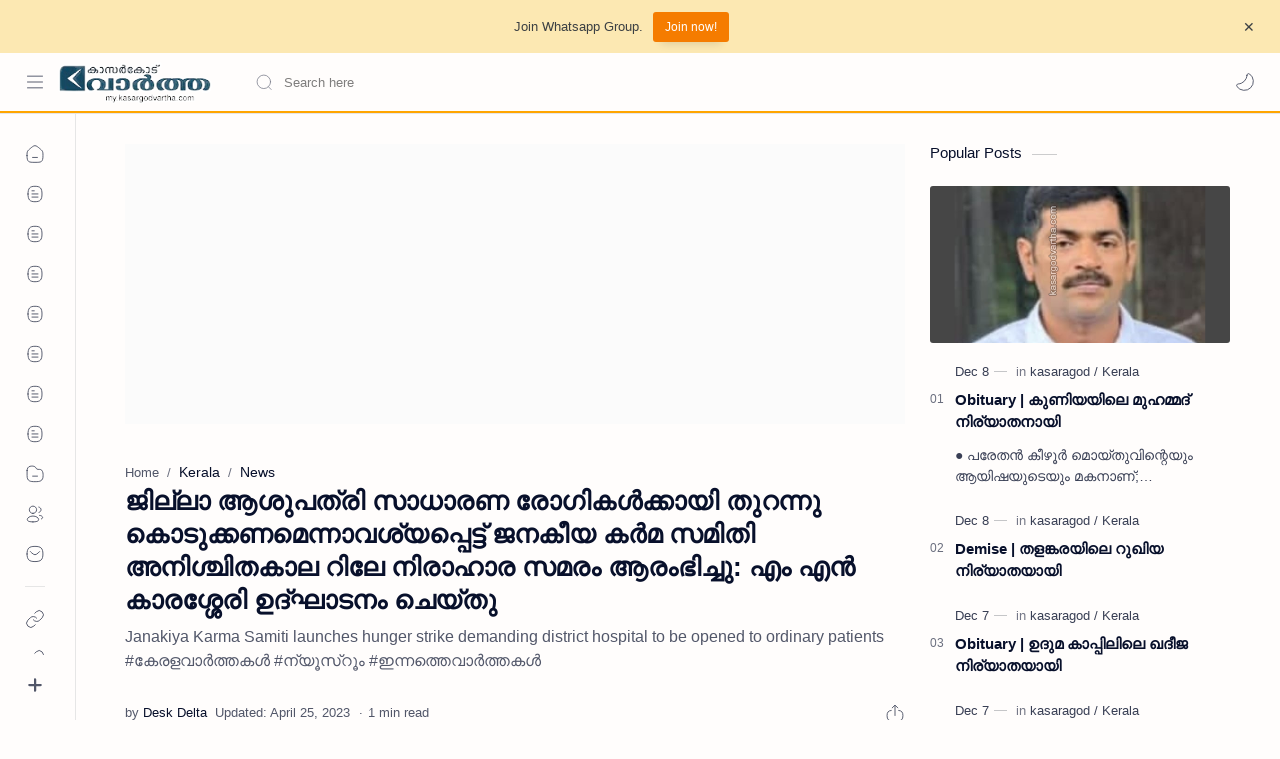

--- FILE ---
content_type: text/javascript; charset=UTF-8
request_url: https://my.kasargodvartha.com/feeds/posts/summary/-/Kerala?alt=json-in-script&orderby=updated&max-results=0&callback=randomRelatedIndex
body_size: 974
content:
// API callback
randomRelatedIndex({"version":"1.0","encoding":"UTF-8","feed":{"xmlns":"http://www.w3.org/2005/Atom","xmlns$openSearch":"http://a9.com/-/spec/opensearchrss/1.0/","xmlns$blogger":"http://schemas.google.com/blogger/2008","xmlns$georss":"http://www.georss.org/georss","xmlns$gd":"http://schemas.google.com/g/2005","xmlns$thr":"http://purl.org/syndication/thread/1.0","id":{"$t":"tag:blogger.com,1999:blog-1858913731424727570"},"updated":{"$t":"2025-12-12T17:29:05.584-08:00"},"category":[{"term":"News"},{"term":"Kerala"},{"term":"kasaragod"},{"term":"Obituary"},{"term":"Gulf"},{"term":"Kasaragod-News | കാസർകോട് -വാർത്തകൾ"},{"term":"Kerala-News | കേരള-വാർത്തകൾ"},{"term":"Malayalam-News | മലയാളം-വാര്‍ത്തകള്‍"},{"term":"Sports"},{"term":"Kanhangad"},{"term":"Kasargod"},{"term":"Article"},{"term":"Kasaragod-News | കാസറഗോഡ്-വാർത്തകൾ"},{"term":"Religion"},{"term":"Kasaragod-News | കാസര്‍കോട് -വാര്‍ത്തകള്‍"},{"term":"Chalanam"},{"term":"Obituary-News | ചരമ-വാർത്തകൾ"},{"term":"Kerala-News | കേരള-വാര്‍ത്തകള്‍"},{"term":"Malayalam-News | മലയാളം-വാർത്തകൾ"},{"term":"Video"},{"term":"News-Malayalam-News മലയാളം-വാർത്തകൾ"},{"term":"Top-Headlines"},{"term":"Business"},{"term":"Education"},{"term":"World"},{"term":"National"},{"term":"Editor's-Choice | ലേഖനം"},{"term":"Kasaragod-News കാസർകോട് -വാർത്തകൾ"},{"term":"Kerala-News"},{"term":"Kerala-News കേരള-വാർത്തകൾ"},{"term":"Malayalam News"},{"term":"News-Malayalam മലയാളം-വാർത്തകൾ"},{"term":"Local-News | പ്രാദേശിക-വാര്‍ത്തകള്‍"},{"term":"Kannur"},{"term":"MalayalamNews"},{"term":"="},{"term":"Marketing-Feature"},{"term":"National-News ദേശീയ-വാർത്തകൾ"},{"term":"കാസറഗോഡ് വാർത്തകൾ"},{"term":"കാസർകോട് -വാർത്തകൾ"}],"title":{"type":"text","$t":"My Kasaragod Vartha | LATEST KASARAGOD LOCAL NEWS |  കാസറഗോഡ് വാർത്തകൾ ചുറ്റുവട്ടം കാസ്രോട് VARTHA"},"subtitle":{"type":"html","$t":"Kasaragod Regional Events and Business News"},"link":[{"rel":"http://schemas.google.com/g/2005#feed","type":"application/atom+xml","href":"https:\/\/my.kasargodvartha.com\/feeds\/posts\/summary"},{"rel":"self","type":"application/atom+xml","href":"https:\/\/www.blogger.com\/feeds\/1858913731424727570\/posts\/summary\/-\/Kerala?alt=json-in-script\u0026max-results=0\u0026orderby=updated"},{"rel":"alternate","type":"text/html","href":"https:\/\/my.kasargodvartha.com\/search\/label\/Kerala"},{"rel":"hub","href":"http://pubsubhubbub.appspot.com/"}],"author":[{"name":{"$t":"Web desk Editor"},"uri":{"$t":"http:\/\/www.blogger.com\/profile\/04740409279812633583"},"email":{"$t":"noreply@blogger.com"},"gd$image":{"rel":"http://schemas.google.com/g/2005#thumbnail","width":"16","height":"16","src":"https:\/\/img1.blogblog.com\/img\/b16-rounded.gif"}}],"generator":{"version":"7.00","uri":"http://www.blogger.com","$t":"Blogger"},"openSearch$totalResults":{"$t":"7421"},"openSearch$startIndex":{"$t":"1"},"openSearch$itemsPerPage":{"$t":"0"}}});

--- FILE ---
content_type: text/javascript; charset=UTF-8
request_url: https://my.kasargodvartha.com/feeds/posts/summary/-/Kerala?alt=json-in-script&orderby=updated&start-index=6606&max-results=6&callback=showRelatedPost
body_size: 4531
content:
// API callback
showRelatedPost({"version":"1.0","encoding":"UTF-8","feed":{"xmlns":"http://www.w3.org/2005/Atom","xmlns$openSearch":"http://a9.com/-/spec/opensearchrss/1.0/","xmlns$blogger":"http://schemas.google.com/blogger/2008","xmlns$georss":"http://www.georss.org/georss","xmlns$gd":"http://schemas.google.com/g/2005","xmlns$thr":"http://purl.org/syndication/thread/1.0","id":{"$t":"tag:blogger.com,1999:blog-1858913731424727570"},"updated":{"$t":"2025-12-12T17:29:05.584-08:00"},"category":[{"term":"News"},{"term":"Kerala"},{"term":"kasaragod"},{"term":"Obituary"},{"term":"Gulf"},{"term":"Kasaragod-News | കാസർകോട് -വാർത്തകൾ"},{"term":"Kerala-News | കേരള-വാർത്തകൾ"},{"term":"Malayalam-News | മലയാളം-വാര്‍ത്തകള്‍"},{"term":"Sports"},{"term":"Kanhangad"},{"term":"Kasargod"},{"term":"Article"},{"term":"Kasaragod-News | കാസറഗോഡ്-വാർത്തകൾ"},{"term":"Religion"},{"term":"Kasaragod-News | കാസര്‍കോട് -വാര്‍ത്തകള്‍"},{"term":"Chalanam"},{"term":"Obituary-News | ചരമ-വാർത്തകൾ"},{"term":"Kerala-News | കേരള-വാര്‍ത്തകള്‍"},{"term":"Malayalam-News | മലയാളം-വാർത്തകൾ"},{"term":"Video"},{"term":"News-Malayalam-News മലയാളം-വാർത്തകൾ"},{"term":"Top-Headlines"},{"term":"Business"},{"term":"Education"},{"term":"World"},{"term":"National"},{"term":"Editor's-Choice | ലേഖനം"},{"term":"Kasaragod-News കാസർകോട് -വാർത്തകൾ"},{"term":"Kerala-News"},{"term":"Kerala-News കേരള-വാർത്തകൾ"},{"term":"Malayalam News"},{"term":"News-Malayalam മലയാളം-വാർത്തകൾ"},{"term":"Local-News | പ്രാദേശിക-വാര്‍ത്തകള്‍"},{"term":"Kannur"},{"term":"MalayalamNews"},{"term":"="},{"term":"Marketing-Feature"},{"term":"National-News ദേശീയ-വാർത്തകൾ"},{"term":"കാസറഗോഡ് വാർത്തകൾ"},{"term":"കാസർകോട് -വാർത്തകൾ"}],"title":{"type":"text","$t":"My Kasaragod Vartha | LATEST KASARAGOD LOCAL NEWS |  കാസറഗോഡ് വാർത്തകൾ ചുറ്റുവട്ടം കാസ്രോട് VARTHA"},"subtitle":{"type":"html","$t":"Kasaragod Regional Events and Business News"},"link":[{"rel":"http://schemas.google.com/g/2005#feed","type":"application/atom+xml","href":"https:\/\/my.kasargodvartha.com\/feeds\/posts\/summary"},{"rel":"self","type":"application/atom+xml","href":"https:\/\/www.blogger.com\/feeds\/1858913731424727570\/posts\/summary\/-\/Kerala?alt=json-in-script\u0026start-index=6606\u0026max-results=6\u0026orderby=updated"},{"rel":"alternate","type":"text/html","href":"https:\/\/my.kasargodvartha.com\/search\/label\/Kerala"},{"rel":"hub","href":"http://pubsubhubbub.appspot.com/"},{"rel":"previous","type":"application/atom+xml","href":"https:\/\/www.blogger.com\/feeds\/1858913731424727570\/posts\/summary\/-\/Kerala\/-\/Kerala?alt=json-in-script\u0026start-index=6600\u0026max-results=6\u0026orderby=updated"},{"rel":"next","type":"application/atom+xml","href":"https:\/\/www.blogger.com\/feeds\/1858913731424727570\/posts\/summary\/-\/Kerala\/-\/Kerala?alt=json-in-script\u0026start-index=6612\u0026max-results=6\u0026orderby=updated"}],"author":[{"name":{"$t":"Web desk Editor"},"uri":{"$t":"http:\/\/www.blogger.com\/profile\/04740409279812633583"},"email":{"$t":"noreply@blogger.com"},"gd$image":{"rel":"http://schemas.google.com/g/2005#thumbnail","width":"16","height":"16","src":"https:\/\/img1.blogblog.com\/img\/b16-rounded.gif"}}],"generator":{"version":"7.00","uri":"http://www.blogger.com","$t":"Blogger"},"openSearch$totalResults":{"$t":"7421"},"openSearch$startIndex":{"$t":"6606"},"openSearch$itemsPerPage":{"$t":"6"},"entry":[{"id":{"$t":"tag:blogger.com,1999:blog-1858913731424727570.post-9030667886961190338"},"published":{"$t":"2021-07-12T03:07:00.002-07:00"},"updated":{"$t":"2023-04-25T08:30:49.445-07:00"},"category":[{"scheme":"http://www.blogger.com/atom/ns#","term":"kasaragod"},{"scheme":"http://www.blogger.com/atom/ns#","term":"Kerala"},{"scheme":"http://www.blogger.com/atom/ns#","term":"News"}],"title":{"type":"text","$t":"കുമ്പള ബസ് സ്റ്റാൻഡ് കെട്ടിടം യാഥാർഥ്യമാക്കണമെന്ന് എസ് വൈ എസ്; 'താൽക്കാലിക ഷെഡിൽ അസൗകര്യങ്ങൾ നിരവധി'"},"summary":{"type":"text","$t":"കുമ്പള: (my.kasargodvartha.com 12.07.2021)\u0026nbsp;സ്ത്രീകളും കുട്ടികളും വിദ്യാർഥികളും ഉൾപെടെ നൂറുക്കണക്കിന് പേർ കയറിയിറങ്ങുന്ന കുമ്പള ബസ് സ്റ്റാൻഡ് കെട്ടിടം യാഥാർഥ്യമാകണമെന്ന് എസ് വൈ എസ് കുമ്പോൽ സർകിൾ സഹവാസം നേതൃ പരിശീലന ക്യാമ്പ്  ആവശ്യപ്പെട്ടു. താൽക്കാലിക ഷെഡിൽ മഴക്കാലമായതിനാൽ അസൗകര്യങ്ങൾ നിരവധിയാണ്. അപകടാവസ്ഥയിലായ കെട്ടിടം പൊളിച്ചു നീക്കി വർഷങ്ങളായെങ്കിലും പുതിയ കെട്ടിടം നിർമിക്കാൻ  യാതൊരു "},"link":[{"rel":"replies","type":"application/atom+xml","href":"https:\/\/my.kasargodvartha.com\/feeds\/9030667886961190338\/comments\/default","title":"Post Comments"},{"rel":"replies","type":"text/html","href":"https:\/\/www.blogger.com\/comment\/fullpage\/post\/1858913731424727570\/9030667886961190338?isPopup=true","title":"0 Comments"},{"rel":"edit","type":"application/atom+xml","href":"https:\/\/www.blogger.com\/feeds\/1858913731424727570\/posts\/default\/9030667886961190338"},{"rel":"self","type":"application/atom+xml","href":"https:\/\/www.blogger.com\/feeds\/1858913731424727570\/posts\/default\/9030667886961190338"},{"rel":"alternate","type":"text/html","href":"https:\/\/my.kasargodvartha.com\/2021\/07\/kumbala-bus-stand-building-should-be.html","title":"കുമ്പള ബസ് സ്റ്റാൻഡ് കെട്ടിടം യാഥാർഥ്യമാക്കണമെന്ന് എസ് വൈ എസ്; 'താൽക്കാലിക ഷെഡിൽ അസൗകര്യങ്ങൾ നിരവധി'"}],"author":[{"name":{"$t":"Web Desk Ahn"},"uri":{"$t":"http:\/\/www.blogger.com\/profile\/11028940419198706120"},"email":{"$t":"noreply@blogger.com"},"gd$image":{"rel":"http://schemas.google.com/g/2005#thumbnail","width":"16","height":"16","src":"https:\/\/img1.blogblog.com\/img\/b16-rounded.gif"}}],"media$thumbnail":{"xmlns$media":"http://search.yahoo.com/mrss/","url":"https:\/\/blogger.googleusercontent.com\/img\/b\/R29vZ2xl\/AVvXsEg4P5JYOhxCYSZLcYcvaSTmW-8TCdh-swYftMmz9BY0THedPyDswV_B0WRqk2Q23GhW0ZXIDyh0ZDJfoV1iZiCcE5-rZ6sLni7x8mSxj9tIz5WoKguP4Cok4kwkCeDllr4FLR9h6WLdmhY\/s72-c\/sys.jpg","height":"72","width":"72"},"thr$total":{"$t":"0"}},{"id":{"$t":"tag:blogger.com,1999:blog-1858913731424727570.post-8993629094379272676"},"published":{"$t":"2021-07-22T06:07:00.004-07:00"},"updated":{"$t":"2023-04-25T08:30:49.445-07:00"},"category":[{"scheme":"http://www.blogger.com/atom/ns#","term":"kasaragod"},{"scheme":"http://www.blogger.com/atom/ns#","term":"Kerala"},{"scheme":"http://www.blogger.com/atom/ns#","term":"News"}],"title":{"type":"text","$t":"മുളിയാർ സി എച് സി യിൽ പ്രതിഷേധ സമരം നടത്തി മുസ്ലിം ലീഗ്; ശക്തമായ ജനകീയ പ്രക്ഷോഭത്തിന് മുന്നിട്ടിറങ്ങേണ്ടി വരുമെന്ന് എ അബ്ദുർ റഹ്‌മാൻ"},"summary":{"type":"text","$t":"മുളിയാർ: (my.kasargodvartha.com 22.07.2021) പഞ്ചായത്ത് മുസ്ലിം ലീഗ് കമിറ്റിയുടെ നേതൃത്വത്തിൽ മുളിയാർ സി എച് സി യിൽ പ്രതിഷേധ സമരം നടത്തി. ജില്ലാ ജനറൽ സെക്രടറി എ അബ്ദുർ റഹ്‌മാൻ ഉദ്‌ഘാടനം ചെയ്‌തു. ജനങ്ങളുടെ ആരോഗ്യത്തിനും ജീവനും തുണയാകേണ്ട ആരോഗ്യ കേന്ദ്രത്തിൽ ഉത്തരവാദിത്തം മറക്കുന്ന ജീവനക്കാരും, നിഷ്പക്ഷ നിലപാടിലൂടെ നേരെ നയിച്ച് ഭൗതിക സാഹചര്യങ്ങൾ ഒരുക്കേണ്ട കാറഡുക്ക ബ്ലോക് പഞ്ചായത്തും കടമകൾ മറന്ന് "},"link":[{"rel":"replies","type":"application/atom+xml","href":"https:\/\/my.kasargodvartha.com\/feeds\/8993629094379272676\/comments\/default","title":"Post Comments"},{"rel":"replies","type":"text/html","href":"https:\/\/www.blogger.com\/comment\/fullpage\/post\/1858913731424727570\/8993629094379272676?isPopup=true","title":"0 Comments"},{"rel":"edit","type":"application/atom+xml","href":"https:\/\/www.blogger.com\/feeds\/1858913731424727570\/posts\/default\/8993629094379272676"},{"rel":"self","type":"application/atom+xml","href":"https:\/\/www.blogger.com\/feeds\/1858913731424727570\/posts\/default\/8993629094379272676"},{"rel":"alternate","type":"text/html","href":"https:\/\/my.kasargodvartha.com\/2021\/07\/muslim-league-protested-at-muliyar-chc.html","title":"മുളിയാർ സി എച് സി യിൽ പ്രതിഷേധ സമരം നടത്തി മുസ്ലിം ലീഗ്; ശക്തമായ ജനകീയ പ്രക്ഷോഭത്തിന് മുന്നിട്ടിറങ്ങേണ്ടി വരുമെന്ന് എ അബ്ദുർ റഹ്‌മാൻ"}],"author":[{"name":{"$t":"Web Desk Ahn"},"uri":{"$t":"http:\/\/www.blogger.com\/profile\/11028940419198706120"},"email":{"$t":"noreply@blogger.com"},"gd$image":{"rel":"http://schemas.google.com/g/2005#thumbnail","width":"16","height":"16","src":"https:\/\/img1.blogblog.com\/img\/b16-rounded.gif"}}],"media$thumbnail":{"xmlns$media":"http://search.yahoo.com/mrss/","url":"https:\/\/blogger.googleusercontent.com\/img\/b\/R29vZ2xl\/AVvXsEhLO7RqoMCQjFK1cb6WrEbyNSsbTkbmEquINSYbW_Xqrt-y5wnfgkD_Xiv7S-ai4FOUrls1mkEQ_wW56PBu9NBVWSP7BJXT4X__BoEHDOiW8NQz4Hj1i6hZ5welWUXzNQAbhODBQui15Bk\/s72-c\/League.jpg","height":"72","width":"72"},"thr$total":{"$t":"0"}},{"id":{"$t":"tag:blogger.com,1999:blog-1858913731424727570.post-8989175314206906620"},"published":{"$t":"2021-10-19T05:23:00.004-07:00"},"updated":{"$t":"2023-04-25T08:30:49.445-07:00"},"category":[{"scheme":"http://www.blogger.com/atom/ns#","term":"kasaragod"},{"scheme":"http://www.blogger.com/atom/ns#","term":"Kerala"},{"scheme":"http://www.blogger.com/atom/ns#","term":"News"}],"title":{"type":"text","$t":"പ്രവാചക ജന്മനാളിൻ്റെ സ്നേഹ സമ്മാനവുമായി ആശുപത്രികളിൽ മുഹിമ്മാതിന്റെ സാന്ത്വനം"},"summary":{"type":"text","$t":"കാസർകോട്:  (my.kasargodvartha.com 19.10.2021) പ്രവാചകൻ മുഹമ്മദ് നബിയുടെ ജന്മനാളിൻ്റെ സ്നേഹ സമ്മാനവുമായി ആശുപത്രികളിൽ മുഹിമ്മാതിന്റെ സാന്ത്വനം. ടാറ്റ കോവിഡ് ആശുപത്രിയിലും ജനറൽ  ആശുപത്രിയിലുമാണ് മുഹിമ്മാതിന്റെ സാരഥികളെത്തിയത്. ആശുപത്രിക്കിടക്കയിൽ കഴിയുന്നവരോടൊപ്പം മണിക്കൂറുകളോളം പ്രവര്‍ത്തകര്‍ ചെലവഴിച്ചു. രോഗികള്‍ക്കും ആശ്രിതര്‍ക്കും ഫ്രൂട്സ് കിറ്റുകൾ നൽകി.\u0026nbsp; \u0026nbsp;\u0026nbsp;ജനറൽ സെക്രടറി ബി എസ് "},"link":[{"rel":"replies","type":"application/atom+xml","href":"https:\/\/my.kasargodvartha.com\/feeds\/8989175314206906620\/comments\/default","title":"Post Comments"},{"rel":"replies","type":"text/html","href":"https:\/\/www.blogger.com\/comment\/fullpage\/post\/1858913731424727570\/8989175314206906620?isPopup=true","title":"0 Comments"},{"rel":"edit","type":"application/atom+xml","href":"https:\/\/www.blogger.com\/feeds\/1858913731424727570\/posts\/default\/8989175314206906620"},{"rel":"self","type":"application/atom+xml","href":"https:\/\/www.blogger.com\/feeds\/1858913731424727570\/posts\/default\/8989175314206906620"},{"rel":"alternate","type":"text/html","href":"https:\/\/my.kasargodvartha.com\/2021\/10\/muhimmat-distributed-food-items-in.html","title":"പ്രവാചക ജന്മനാളിൻ്റെ സ്നേഹ സമ്മാനവുമായി ആശുപത്രികളിൽ മുഹിമ്മാതിന്റെ സാന്ത്വനം"}],"author":[{"name":{"$t":"Web Desk Sre"},"uri":{"$t":"http:\/\/www.blogger.com\/profile\/16670626988253604956"},"email":{"$t":"noreply@blogger.com"},"gd$image":{"rel":"http://schemas.google.com/g/2005#thumbnail","width":"16","height":"16","src":"https:\/\/img1.blogblog.com\/img\/b16-rounded.gif"}}],"media$thumbnail":{"xmlns$media":"http://search.yahoo.com/mrss/","url":"https:\/\/blogger.googleusercontent.com\/img\/b\/R29vZ2xl\/AVvXsEgwV4zHkll98wvenTpsyk0VUzBmuKKLON09FsoPbwp7ZA_8nosizrtJVdljYPOnzuTiOWVS1deqZhmQoxQC3EFB_5YFoEuizPhYmaWaqEl78AL9WToAZcTYURtlpyGtcyuVFqM7CBdjfmYq\/s72-c\/muh.jpg","height":"72","width":"72"},"thr$total":{"$t":"0"}},{"id":{"$t":"tag:blogger.com,1999:blog-1858913731424727570.post-8981272610440499313"},"published":{"$t":"2021-08-28T04:22:00.004-07:00"},"updated":{"$t":"2023-04-25T08:30:49.444-07:00"},"category":[{"scheme":"http://www.blogger.com/atom/ns#","term":"kasaragod"},{"scheme":"http://www.blogger.com/atom/ns#","term":"Kerala"},{"scheme":"http://www.blogger.com/atom/ns#","term":"News"}],"title":{"type":"text","$t":"ഒരു കോടി രൂപയുടെ സാന്ത്വന പ്രവർത്തന പദ്ധതികളുമായി കേരളം മുസ്ലിം ജമാഅത്"},"summary":{"type":"text","$t":"കാസർകോട്: (www.kasargodvartha.com 28.08.2021) കേരള മുസ്ലിം ജമാഅത് ജില്ലാ ഘടകത്തിനു കീഴിൽ സാന്ത്വന പ്രവർത്തനങ്ങൾക്ക് ഒരു കോടി രൂപയുടെ  കർമ പദ്ധതി തയ്യാറായി. ഉക്കിനടുക്ക മെഡികൽ കോളജിനോടനുബന്ധിച്ച് തുടങ്ങിയ സാന്ത്വന ഭവനം ആധുനിക സൗകര്യങ്ങളോടെ വിപുലീകരിക്കും. മെഡികൽ ഉപകരണങ്ങൾക്ക് പുറമേ വോളന്റിയർ  സേവനവും ഭക്ഷ്യ വിതരണവും ഏർപെടുത്തും.\u0026nbsp;ജില്ലാ, ജനറൽ ആശുപത്രികൾക്ക് സമീപം  സാന്ത്വന കേന്ദ്രവും വോളന്റിയർ"},"link":[{"rel":"replies","type":"application/atom+xml","href":"https:\/\/my.kasargodvartha.com\/feeds\/8981272610440499313\/comments\/default","title":"Post Comments"},{"rel":"replies","type":"text/html","href":"https:\/\/www.blogger.com\/comment\/fullpage\/post\/1858913731424727570\/8981272610440499313?isPopup=true","title":"0 Comments"},{"rel":"edit","type":"application/atom+xml","href":"https:\/\/www.blogger.com\/feeds\/1858913731424727570\/posts\/default\/8981272610440499313"},{"rel":"self","type":"application/atom+xml","href":"https:\/\/www.blogger.com\/feeds\/1858913731424727570\/posts\/default\/8981272610440499313"},{"rel":"alternate","type":"text/html","href":"https:\/\/my.kasargodvartha.com\/2021\/08\/kerala-muslim-jamaat-planning-rs-one.html","title":"ഒരു കോടി രൂപയുടെ സാന്ത്വന പ്രവർത്തന പദ്ധതികളുമായി കേരളം മുസ്ലിം ജമാഅത്"}],"author":[{"name":{"$t":"Web Desk Ahn"},"uri":{"$t":"http:\/\/www.blogger.com\/profile\/11028940419198706120"},"email":{"$t":"noreply@blogger.com"},"gd$image":{"rel":"http://schemas.google.com/g/2005#thumbnail","width":"16","height":"16","src":"https:\/\/img1.blogblog.com\/img\/b16-rounded.gif"}}],"media$thumbnail":{"xmlns$media":"http://search.yahoo.com/mrss/","url":"https:\/\/blogger.googleusercontent.com\/img\/b\/R29vZ2xl\/AVvXsEheoF-WAGNyLCP0461VMpjFZ1IRizZ4u8lZttaIoW2fe4x3J9PxYgBAl6CzaWQ5rBqpRYvx15-RGhIKNoNduKpj_cJzou9EREB8PoRDIFSIlHmMecRuukNZG0mP9m1suxycERgAEcmgUoI\/s72-c\/Untitled-4.jpg","height":"72","width":"72"},"thr$total":{"$t":"0"}},{"id":{"$t":"tag:blogger.com,1999:blog-1858913731424727570.post-8942430544503442951"},"published":{"$t":"2021-09-17T09:31:00.003-07:00"},"updated":{"$t":"2023-04-25T08:30:49.444-07:00"},"category":[{"scheme":"http://www.blogger.com/atom/ns#","term":"kasaragod"},{"scheme":"http://www.blogger.com/atom/ns#","term":"Kerala"},{"scheme":"http://www.blogger.com/atom/ns#","term":"News"},{"scheme":"http://www.blogger.com/atom/ns#","term":"Obituary"}],"title":{"type":"text","$t":"മേൽപറമ്പ് കൈനോത്തെ ആഇശ നിര്യാതയായി "},"summary":{"type":"text","$t":"മേൽപറമ്പ്: (my.kasargodvartha.com 17.09.2021) കൈനോത്തെ പരേതനായ എർമുവിന്റെ ഭാര്യ ആഇശ (98) നിര്യാതയായി.\u0026nbsp;\u0026nbsp;മക്കൾ: നഫീസ, സകീന, പരേതരായ മുഹമ്മദ്, മജീദ്.മരുമക്കൾ: മുഹമ്മദ്, സീനത്ത്, പരേതനായ കുഞ്ഞാമു.മേൽപറമ്പ് ജുമാ മസ്‌ജിദ്‌ ഖബർസ്ഥാനിൽ ഖബറടക്കി.Keywords:\u0026nbsp;Kerala, Kasaragod, News, Obituary, Melparamb,\u0026nbsp;Ayisha from Melparamb passed away."},"link":[{"rel":"replies","type":"application/atom+xml","href":"https:\/\/my.kasargodvartha.com\/feeds\/8942430544503442951\/comments\/default","title":"Post Comments"},{"rel":"replies","type":"text/html","href":"https:\/\/www.blogger.com\/comment\/fullpage\/post\/1858913731424727570\/8942430544503442951?isPopup=true","title":"0 Comments"},{"rel":"edit","type":"application/atom+xml","href":"https:\/\/www.blogger.com\/feeds\/1858913731424727570\/posts\/default\/8942430544503442951"},{"rel":"self","type":"application/atom+xml","href":"https:\/\/www.blogger.com\/feeds\/1858913731424727570\/posts\/default\/8942430544503442951"},{"rel":"alternate","type":"text/html","href":"https:\/\/my.kasargodvartha.com\/2021\/09\/ayisha-from-melparamb-passed-away.html","title":"മേൽപറമ്പ് കൈനോത്തെ ആഇശ നിര്യാതയായി "}],"author":[{"name":{"$t":"Web Desk Ahn"},"uri":{"$t":"http:\/\/www.blogger.com\/profile\/11028940419198706120"},"email":{"$t":"noreply@blogger.com"},"gd$image":{"rel":"http://schemas.google.com/g/2005#thumbnail","width":"16","height":"16","src":"https:\/\/img1.blogblog.com\/img\/b16-rounded.gif"}}],"media$thumbnail":{"xmlns$media":"http://search.yahoo.com/mrss/","url":"https:\/\/blogger.googleusercontent.com\/img\/b\/R29vZ2xl\/AVvXsEjwLFG84aVJUFg79473XWxlBJ7gxSHmMn17qZO6kQEBPPP8yI4dndMaTteGgbnTKVp6PKDaG8_MX2QSkAYndP2YXzkp2KzrsvI0r1z-C0dy40patu7itLAj2Iy_yPowM95vUvUVMVtkW-Q\/s72-c\/Untitled-1.jpg","height":"72","width":"72"},"thr$total":{"$t":"0"}},{"id":{"$t":"tag:blogger.com,1999:blog-1858913731424727570.post-8935885677359622015"},"published":{"$t":"2021-10-01T07:24:00.002-07:00"},"updated":{"$t":"2023-04-25T08:30:49.444-07:00"},"category":[{"scheme":"http://www.blogger.com/atom/ns#","term":"kasaragod"},{"scheme":"http://www.blogger.com/atom/ns#","term":"Kerala"},{"scheme":"http://www.blogger.com/atom/ns#","term":"News"}],"title":{"type":"text","$t":"ബിഗ് ബസാറിൽ ഒക്ടോബർ ഒന്ന് മുതൽ 10 വരെ 'ബിഗ് ഷോപിംഗ് ഫെസ്റ്റിവൽ'"},"summary":{"type":"text","$t":"കാസർകോട്: (my.kasargodvartha.com 01.10.2021) ഇളവുകളും സൗജന്യങ്ങളുമായി കാസർകോട് ബിഗ് ബസാറിൽ ഒക്ടോബർ ഒന്ന് മുതൽ 10 വരെ 'ബിഗ് ഷോപിംഗ് ഫെസ്റ്റിവൽ' നടത്തുമെന്ന് അധികൃതർ വാർത്താസമ്മേളനത്തിൽ അറിയിച്ചു. 3000 രൂപയ്ക്ക് സാധനങ്ങൾ വാങ്ങുന്നവർക്ക് അഞ്ച് കിലോ ഗ്രാം മട്ട അരിയും, 250 രൂപയുടെ ഫാഷൻ വൗചറും 6000 രൂപയ്ക്ക് സാധനങ്ങൾ വാങ്ങുന്നവർക്ക് ഒരു ലിറ്റർ നെയ്യ്, ഒരു കിലോ ഗ്രാം പഞ്ചസാര, 500 രൂപയുടെ ഫാഷൻ വൗചർ "},"link":[{"rel":"replies","type":"application/atom+xml","href":"https:\/\/my.kasargodvartha.com\/feeds\/8935885677359622015\/comments\/default","title":"Post Comments"},{"rel":"replies","type":"text/html","href":"https:\/\/www.blogger.com\/comment\/fullpage\/post\/1858913731424727570\/8935885677359622015?isPopup=true","title":"0 Comments"},{"rel":"edit","type":"application/atom+xml","href":"https:\/\/www.blogger.com\/feeds\/1858913731424727570\/posts\/default\/8935885677359622015"},{"rel":"self","type":"application/atom+xml","href":"https:\/\/www.blogger.com\/feeds\/1858913731424727570\/posts\/default\/8935885677359622015"},{"rel":"alternate","type":"text/html","href":"https:\/\/my.kasargodvartha.com\/2021\/10\/big-shopping-festival-at-big-bazar-from.html","title":"ബിഗ് ബസാറിൽ ഒക്ടോബർ ഒന്ന് മുതൽ 10 വരെ 'ബിഗ് ഷോപിംഗ് ഫെസ്റ്റിവൽ'"}],"author":[{"name":{"$t":"Web Desk Ahn"},"uri":{"$t":"http:\/\/www.blogger.com\/profile\/11028940419198706120"},"email":{"$t":"noreply@blogger.com"},"gd$image":{"rel":"http://schemas.google.com/g/2005#thumbnail","width":"16","height":"16","src":"https:\/\/img1.blogblog.com\/img\/b16-rounded.gif"}}],"media$thumbnail":{"xmlns$media":"http://search.yahoo.com/mrss/","url":"https:\/\/blogger.googleusercontent.com\/img\/b\/R29vZ2xl\/AVvXsEgtqNdg0lkk2KtvlkgJi6hcChLsp694ryMT15_fVXYNcQWxT_uBZw-SsSqXzM4MsKsbfFnpwxjQXZEFgqj1rHdeMpgcMfUcVHoLdj7NdP35Fh55OnJgi5x3iy9dQ_8qsOzPCv4Z6fm5ecU\/s72-c\/Untitled-1.jpg","height":"72","width":"72"},"thr$total":{"$t":"0"}}]}});